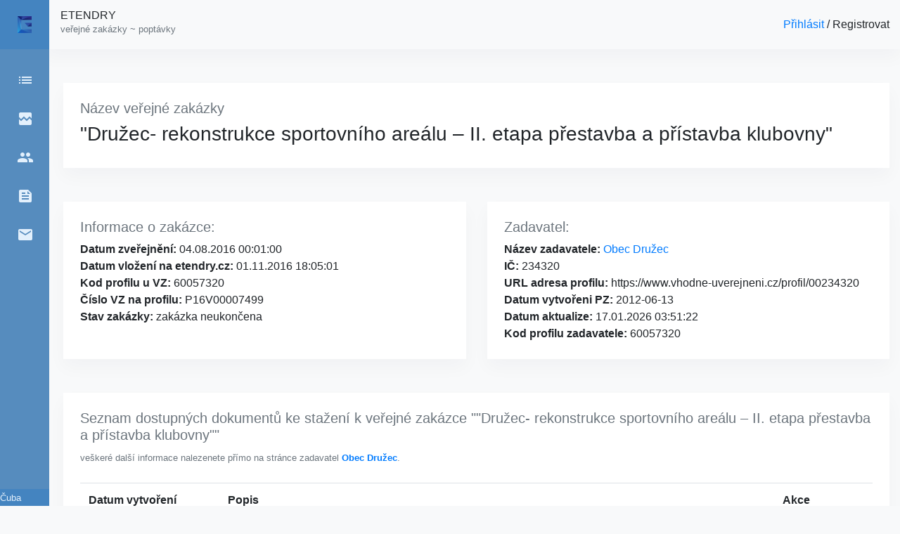

--- FILE ---
content_type: text/html; charset=UTF-8
request_url: https://etendry.cz/detail/46137-druzec-rekonstrukce-sportovniho-arealu-ii-etapa-prestavba-a-pristavba-klubovny.html
body_size: 3873
content:
<!DOCTYPE html>
<html>
<head>
    <meta charset="utf-8">

    <meta name="viewport" content="width=device-width, initial-scale=1, shrink-to-fit=no">
    <meta name="csrf-token" content="Rr7dd7c4QQ0aQdKguITDCeKpY9yukD7tmlzUfArg">
    <meta name="description" content="Veřejná zakázka ze dne 2016-08-04 00:01:00, od Obec Družec - &quot;Družec- rekonstrukce sportovního areálu – II. etapa přestavba a přístavba klubovny&quot;
" />
    <meta name="title" content="&quot;Družec- rekonstrukce sportovního areálu – II. etapa přestavba a přístavba klubovny&quot; - 2016-08-04 00:01:00 - etendry.cz
" />
    <title>&quot;Družec- rekonstrukce sportovního areálu – II. etapa přestavba a přístavba klubovny&quot; - 2016-08-04 00:01:00 - etendry.cz
</title>
    <meta property="og:title" content="&quot;Družec- rekonstrukce sportovního areálu – II. etapa přestavba a přístavba klubovny&quot; - 2016-08-04 00:01:00 - etendry.cz
" />
    <meta property="og:type" content="tenders.database" />
    <meta property="og:url" content="https://etendry.cz" />
    <meta property="og:image" content="" />
    <link rel="stylesheet" href="https://cdn.jsdelivr.net/npm/bootstrap@4.5.3/dist/css/bootstrap.min.css" integrity="sha384-TX8t27EcRE3e/ihU7zmQxVncDAy5uIKz4rEkgIXeMed4M0jlfIDPvg6uqKI2xXr2" crossorigin="anonymous">
    <link rel="stylesheet" href="https://cdn.datatables.net/1.10.22/css/dataTables.bootstrap4.min.css">
    <link rel="stylesheet" href="https://cdn.datatables.net/responsive/2.2.7/css/responsive.dataTables.min.css">
    <link href="https://fonts.googleapis.com/icon?family=Material+Icons" rel="stylesheet">
    <link rel="stylesheet" href="/css/m.css" />
    <link rel="stylesheet" href="/css/frontend.css" />
    <script src="/js/lexart.js"></script>
    <!-- Global site tag (gtag.js) - Google Analytics -->
    <script async src="https://www.googletagmanager.com/gtag/js?id=G-TGQ7HD5NKF"></script>
    <script>
        window.dataLayer = window.dataLayer || [];

        function gtag() {
            dataLayer.push(arguments);
        }
        gtag('js', new Date());

        gtag('config', 'G-TGQ7HD5NKF');

    </script>
    <!-- Global site tag (gtag.js) - Google Analytics -->
    <script async src="https://www.googletagmanager.com/gtag/js?id=UA-12278323-49"></script>
    <script>
        window.dataLayer = window.dataLayer || [];

        function gtag() {
            dataLayer.push(arguments);
        }
        gtag('js', new Date());

        gtag('config', 'UA-12278323-49');

    </script>
    <!-- Google Tag Manager -->
    <script>
        (function(w, d, s, l, i) {
            w[l] = w[l] || [];
            w[l].push({
                'gtm.start': new Date().getTime()
                , event: 'gtm.js'
            });
            var f = d.getElementsByTagName(s)[0]
                , j = d.createElement(s)
                , dl = l != 'dataLayer' ? '&l=' + l : '';
            j.async = true;
            j.src =
                'https://www.googletagmanager.com/gtm.js?id=' + i + dl;
            f.parentNode.insertBefore(j, f);
        })(window, document, 'script', 'dataLayer', 'GTM-NWD3PNM');

    </script>
    <!-- End Google Tag Manager -->
    <script
    src="https://challenges.cloudflare.com/turnstile/v0/api.js?onload=onloadTurnstileCallback"></script>
</head>

<body class="bg-light">
    <!-- Google Tag Manager (noscript) -->
    <noscript><iframe src="https://www.googletagmanager.com/ns.html?id=GTM-NWD3PNM" height="0" width="0" style="display:none;visibility:hidden"></iframe></noscript>
    <!-- End Google Tag Manager (noscript) -->
    <div id="mainMenu " class="mainMenu">
        <div class="menuHeader">
            <div class="d-flex pt-3 pl-3">
                <div class="icon-name">
                    <div class="custom-control custom-switch" style="">
                        <input type="checkbox" class="custom-control-input" id="customSwitch1" name="test">
                        <label class="custom-control-label" for="customSwitch1"></label>
                    </div>
                </div>
                <div class="icon">
                    <a href="https://etendry.cz" id="myClosseButton"><img src="https://etendry.cz/images/e.svg" style="height: 1.5em"></a></div>
            </div>
        </div>
        <div class="pt-2 menuBody cl-effect-1">
            <nav>
                <a class="d-flex justify-content-around pt-4" href="https://etendry.cz">
                    <div class="icon-name">Domů</div>
                    <div class="icon"><span class="material-icons">list</span></i></div>
                </a>
                <a class="d-flex justify-content-around pt-4" href="https://etendry.cz/error-list-profil-zadavatele">
                    <div class="icon-name">Chybné porfily</div>
                    <div class="icon"><span class="material-icons">broken_image</span></div>
                </a>

                <a class="d-flex justify-content-around pt-4" href="https://etendry.cz/zadavatel">
                    <div class="icon-name">Zadavatelé</div>
                    <div class="icon"><span class="material-icons">people</span></div>
                </a>
                <a class="d-flex justify-content-around pt-4" href="/blog/">
                    <div class="icon-name">Blog</div>
                    <div class="icon"><span class="material-icons">feed</span></div>
                </a>
                <a class="d-flex justify-content-around pt-4" href="/kontakty">
                    <div class="icon-name">Kontakty</div>
                    <div class="icon"><span class="material-icons">email</span></div>
                </a>
            </nav>
        </div>
        <div style="min-height: 100%; position: realtive;">
            <div class="w-100 text-center" style="position: absolute; bottom: 0px; background-color: #4484c0;">
                <small style="color: #e3f0fc;">Copyright @ 2026 Artur Čuba</small>
            </div>
        </div>
    </div>
    <div id="mainPage">
        <div class="aaaa container-fluid mb-5">
            <div class="row ml-5 bg-light" style="height: 70px; background-color: #ffffff; box-shadow: 0 0.75rem 1.5rem rgb(18 38 63 / 3%);">
                <div class="col-12 d-flex justify-content-between align-items-center">
                    <div class="ml-2">
                        <h6 class="no-decorate">
                            <a href="https://etendry.cz">ETENDRY</a><br>
                            <small class="text-muted">veřejné zakázky ~ poptávky</small>
                        </h6>
                    </div>
                    <div><a href='https://etendry.cz/dashboard'>Přihlásit </a> / <a href=''>Registrovat</a></div>
                </div>
            </div>
        </div>
        <div class="container-fluid" style="padding-left: 90px">
            <div class="row">
                <div class="col-12">
                    <div class="row">
    <div class="col-12">
        <div class="lexFrame p-4 mb-4">
            <h5 class='text-secondary'>Název veřejné zakázky</h5>
            <h3>&quot;Družec- rekonstrukce sportovního areálu – II. etapa přestavba a přístavba klubovny&quot;</h3>
        </div>
    </div>
</div>
<div class="row pt-4">
    <div class="col-sm-6">
        <div class="lexFrame p-4 mb-4" style="word-break: break-all;">
            <h5 class='text-secondary'>Informace o zakázce:</h5>
            <strong>Datum zveřejnění:</strong> 04.08.2016 00:01:00 <br>
            <strong>Datum vložení na etendry.cz:</strong> 01.11.2016 18:05:01<br>
            <strong>Kod profilu u VZ:</strong> 60057320 <br>
            <strong>Číslo VZ na profilu:</strong> P16V00007499 <br>
            <strong>Stav zakázky:</strong> zakázka neukončena <br><br>
        </div>
    </div>
    <div class="col-sm-6">
        <div class="lexFrame p-4 mb-4" style="word-break: break-all;">
            <h5 class='text-secondary'>Zadavatel:</h5>
            <strong>Název zadavatele:</strong><a href="/zadavatel/12467-obec-druzec.html"> Obec Družec</a><br>
            <strong>IČ:</strong> 234320<br>
            <strong>URL adresa profilu:</strong> https://www.vhodne-uverejneni.cz/profil/00234320<br>
            <strong>Datum vytvořeni PZ:</strong> 2012-06-13<br>
            <strong>Datum aktualize: </strong>17.01.2026 03:51:22<br>
            <strong>Kod profilu zadavatele: </strong>60057320<br>
        </div>
    </div>

</div>
<div class="row pt-4">
    <div class="col-12">
        <div class="lexFrame p-4 mb-4">
            <h5 class='text-secondary'>Seznam dostupných dokumentů ke stažení k veřejné zakázce "&quot;Družec- rekonstrukce sportovního areálu – II. etapa přestavba a přístavba klubovny&quot;"</h5>
            <small class="text-muted">veškeré další informace nalezenete přímo na stránce zadavatel <a href="https://www.vhodne-uverejneni.cz/profil/00234320"><strong>Obec Družec</strong></a>.</small>
            <table class="table mt-4">
                <thead>
                    <tr>
                        <th scope="col">Datum vytvoření</th>
                        <th scope="col">Popis</th>
                        <th scope="col">Akce</th>
                    </tr>
                </thead>
                <tbody>
                                        <tr>
                                        <td>04.08.2016 00:01:00</td><td> <a href="https://www.vhodne-uverejneni.cz/index.php?m=xenorders&amp;h=orderdocument&amp;a=detail&amp;document=1164284" target="_blank">Výzva k podání nabídek</a></td><td> <a class="btn btn-outline-primary btn-sm no-decorate-blue" href="https://www.vhodne-uverejneni.cz/index.php?m=xenorders&amp;h=orderdocument&amp;a=detail&amp;document=1164284" target="_blank">STÁHNOUT</a></td>
                                        </tr>
                                        <tr>
                                        <td>04.08.2016 00:01:00</td><td> <a href="https://www.vhodne-uverejneni.cz/index.php?m=xenorders&amp;h=orderdocument&amp;a=detail&amp;document=1164285" target="_blank">Zadávací dokumentace (podle § 53 odstavce 3, § 96 odstavce 1 a § 164 odstavce 2 zákona)</a></td><td> <a class="btn btn-outline-primary btn-sm no-decorate-blue" href="https://www.vhodne-uverejneni.cz/index.php?m=xenorders&amp;h=orderdocument&amp;a=detail&amp;document=1164285" target="_blank">STÁHNOUT</a></td>
                                        </tr>
                                        <tr>
                                        <td>04.08.2016 00:01:00</td><td> <a href="https://www.vhodne-uverejneni.cz/index.php?m=xenorders&amp;h=orderdocument&amp;a=detail&amp;document=1164286" target="_blank">Zadávací dokumentace (podle § 53 odstavce 3, § 96 odstavce 1 a § 164 odstavce 2 zákona)</a></td><td> <a class="btn btn-outline-primary btn-sm no-decorate-blue" href="https://www.vhodne-uverejneni.cz/index.php?m=xenorders&amp;h=orderdocument&amp;a=detail&amp;document=1164286" target="_blank">STÁHNOUT</a></td>
                                        </tr>
                                        <tr>
                                        <td>04.08.2016 00:01:00</td><td> <a href="https://www.vhodne-uverejneni.cz/index.php?m=xenorders&amp;h=orderdocument&amp;a=detail&amp;document=1164287" target="_blank">Zadávací dokumentace (podle § 53 odstavce 3, § 96 odstavce 1 a § 164 odstavce 2 zákona)</a></td><td> <a class="btn btn-outline-primary btn-sm no-decorate-blue" href="https://www.vhodne-uverejneni.cz/index.php?m=xenorders&amp;h=orderdocument&amp;a=detail&amp;document=1164287" target="_blank">STÁHNOUT</a></td>
                                        </tr>
                                        <tr>
                                        <td>04.08.2016 00:01:00</td><td> <a href="https://www.vhodne-uverejneni.cz/index.php?m=xenorders&amp;h=orderdocument&amp;a=detail&amp;document=1164288" target="_blank">Zadávací dokumentace (podle § 53 odstavce 3, § 96 odstavce 1 a § 164 odstavce 2 zákona)</a></td><td> <a class="btn btn-outline-primary btn-sm no-decorate-blue" href="https://www.vhodne-uverejneni.cz/index.php?m=xenorders&amp;h=orderdocument&amp;a=detail&amp;document=1164288" target="_blank">STÁHNOUT</a></td>
                                        </tr>
                                        <tr>
                                        <td>04.08.2016 00:01:00</td><td> <a href="https://www.vhodne-uverejneni.cz/index.php?m=xenorders&amp;h=orderdocument&amp;a=detail&amp;document=1164289" target="_blank">Zadávací dokumentace (podle § 53 odstavce 3, § 96 odstavce 1 a § 164 odstavce 2 zákona)</a></td><td> <a class="btn btn-outline-primary btn-sm no-decorate-blue" href="https://www.vhodne-uverejneni.cz/index.php?m=xenorders&amp;h=orderdocument&amp;a=detail&amp;document=1164289" target="_blank">STÁHNOUT</a></td>
                                        </tr>
                                        <tr>
                                        <td>04.08.2016 00:01:00</td><td> <a href="https://www.vhodne-uverejneni.cz/index.php?m=xenorders&amp;h=orderdocument&amp;a=detail&amp;document=1164290" target="_blank">Zadávací dokumentace (podle § 53 odstavce 3, § 96 odstavce 1 a § 164 odstavce 2 zákona)</a></td><td> <a class="btn btn-outline-primary btn-sm no-decorate-blue" href="https://www.vhodne-uverejneni.cz/index.php?m=xenorders&amp;h=orderdocument&amp;a=detail&amp;document=1164290" target="_blank">STÁHNOUT</a></td>
                                        </tr>
                                    </tbody>
            </table>
        </div>
    </div>
    <div class="col-12">
        <div class="lexFrame p-4 mb-4">
            <h5 class='text-secondary'>Další aktuální veřejné zakázky Obec Družec</h5>
                        <a class="main-menu no-decorate-blue" href="https://etendry.cz/detail/809623--stezka-pro-smiseny-provoz-cyklistu-a-chodcu-druzec-doksyhtml">Stezka pro smíšený provoz cyklistů a chodců Družec – Doksy </a><br>

                        <a class="main-menu no-decorate-blue" href="https://etendry.cz/detail/124526--malotraktor-s-prislusenstvimhtml">&quot;Malotraktor s příslušenstvím&quot; </a><br>

                        <a class="main-menu no-decorate-blue" href="https://etendry.cz/detail/85475--rekonstrukce-ulice-ve-stedrem-1-etapa-a-rekonstrukce-casti-ulice-sadova-a-ulice-lesni-2-etapahtml">&quot;Rekonstrukce ulice Ve Štědrém - 1. etapa a rekonstrukce části ulice Sadová a ulice Lesní - 2. etapa&quot; </a><br>

                        <a class="main-menu no-decorate-blue" href="https://etendry.cz/detail/82096--druzec-rozsireni-cov-destova-zdrzhtml">&quot;Družec- rozšíření ČOV - dešťová zdrž&quot; </a><br>

                        <a class="main-menu no-decorate-blue" href="https://etendry.cz/detail/46137--druzec-rekonstrukce-sportovniho-arealu-ii-etapa-prestavba-a-pristavba-klubovnyhtml">&quot;Družec- rekonstrukce sportovního areálu – II. etapa přestavba a přístavba klubovny&quot; </a><br>

                    </div>
    </div>

</div>

                </div>
            </div>
        </div>
    </div>
</body>

<script src="https://code.jquery.com/jquery-3.5.1.js"></script>
<script src="https://cdn.jsdelivr.net/npm/bootstrap@4.5.3/dist/js/bootstrap.bundle.min.js" integrity="sha384-ho+j7jyWK8fNQe+A12Hb8AhRq26LrZ/JpcUGGOn+Y7RsweNrtN/tE3MoK7ZeZDyx" crossorigin="anonymous"></script>
<script src="https://cdn.datatables.net/1.10.22/js/jquery.dataTables.min.js"></script>
<script src="https://cdn.datatables.net/1.10.22/js/dataTables.bootstrap4.min.js"></script>
<script src="https://cdn.datatables.net/responsive/2.3.0/js/dataTables.responsive.min.js"></script>
<script src="https://momentjs.com/downloads/moment.js" type="text/javascript"></script>
<script src="//cdn.datatables.net/plug%2Dins/1.11.5/dataRender/datetime.js" type="text/javascript"></script>

<script>
    /*
    setLexartProporties();
    //var asd1 = document.getElementById('myClosseButton');
    //asd1.addEventListener("click", checkCookie);
    var asd2 = document.getElementById('customSwitch1');
    asd2.addEventListener("click", checkCookie);
*/

    const m = new LexartMenu();

</script>
</html>


--- FILE ---
content_type: text/css; charset=utf-8
request_url: https://cdn.datatables.net/1.10.22/css/dataTables.bootstrap4.min.css
body_size: 611
content:
table.dataTable{clear:both;margin-top:6px !important;margin-bottom:6px !important;max-width:none !important;border-collapse:separate !important;border-spacing:0}table.dataTable td,table.dataTable th{-webkit-box-sizing:content-box;box-sizing:content-box}table.dataTable td.dataTables_empty,table.dataTable th.dataTables_empty{text-align:center}table.dataTable.nowrap th,table.dataTable.nowrap td{white-space:nowrap}div.dataTables_wrapper div.dataTables_length label{font-weight:normal;text-align:left;white-space:nowrap}div.dataTables_wrapper div.dataTables_length select{width:auto;display:inline-block}div.dataTables_wrapper div.dataTables_filter{text-align:right}div.dataTables_wrapper div.dataTables_filter label{font-weight:normal;white-space:nowrap;text-align:left}div.dataTables_wrapper div.dataTables_filter input{margin-left:0.5em;display:inline-block;width:auto}div.dataTables_wrapper div.dataTables_info{padding-top:0.85em}div.dataTables_wrapper div.dataTables_paginate{margin:0;white-space:nowrap;text-align:right}div.dataTables_wrapper div.dataTables_paginate ul.pagination{margin:2px 0;white-space:nowrap;justify-content:flex-end}div.dataTables_wrapper div.dataTables_processing{position:absolute;top:50%;left:50%;width:200px;margin-left:-100px;margin-top:-26px;text-align:center;padding:1em 0}table.dataTable>thead>tr>th:active,table.dataTable>thead>tr>td:active{outline:none}table.dataTable>thead>tr>th:not(.sorting_disabled),table.dataTable>thead>tr>td:not(.sorting_disabled){padding-right:30px}table.dataTable>thead .sorting,table.dataTable>thead .sorting_asc,table.dataTable>thead .sorting_desc,table.dataTable>thead .sorting_asc_disabled,table.dataTable>thead .sorting_desc_disabled{cursor:pointer;position:relative}table.dataTable>thead .sorting:before,table.dataTable>thead .sorting:after,table.dataTable>thead .sorting_asc:before,table.dataTable>thead .sorting_asc:after,table.dataTable>thead .sorting_desc:before,table.dataTable>thead .sorting_desc:after,table.dataTable>thead .sorting_asc_disabled:before,table.dataTable>thead .sorting_asc_disabled:after,table.dataTable>thead .sorting_desc_disabled:before,table.dataTable>thead .sorting_desc_disabled:after{position:absolute;bottom:0.9em;display:block;opacity:0.3}table.dataTable>thead .sorting:before,table.dataTable>thead .sorting_asc:before,table.dataTable>thead .sorting_desc:before,table.dataTable>thead .sorting_asc_disabled:before,table.dataTable>thead .sorting_desc_disabled:before{right:1em;content:"\2191"}table.dataTable>thead .sorting:after,table.dataTable>thead .sorting_asc:after,table.dataTable>thead .sorting_desc:after,table.dataTable>thead .sorting_asc_disabled:after,table.dataTable>thead .sorting_desc_disabled:after{right:0.5em;content:"\2193"}table.dataTable>thead .sorting_asc:before,table.dataTable>thead .sorting_desc:after{opacity:1}table.dataTable>thead .sorting_asc_disabled:before,table.dataTable>thead .sorting_desc_disabled:after{opacity:0}div.dataTables_scrollHead table.dataTable{margin-bottom:0 !important}div.dataTables_scrollBody table{border-top:none;margin-top:0 !important;margin-bottom:0 !important}div.dataTables_scrollBody table thead .sorting:before,div.dataTables_scrollBody table thead .sorting_asc:before,div.dataTables_scrollBody table thead .sorting_desc:before,div.dataTables_scrollBody table thead .sorting:after,div.dataTables_scrollBody table thead .sorting_asc:after,div.dataTables_scrollBody table thead .sorting_desc:after{display:none}div.dataTables_scrollBody table tbody tr:first-child th,div.dataTables_scrollBody table tbody tr:first-child td{border-top:none}div.dataTables_scrollFoot>.dataTables_scrollFootInner{box-sizing:content-box}div.dataTables_scrollFoot>.dataTables_scrollFootInner>table{margin-top:0 !important;border-top:none}@media screen and (max-width: 767px){div.dataTables_wrapper div.dataTables_length,div.dataTables_wrapper div.dataTables_filter,div.dataTables_wrapper div.dataTables_info,div.dataTables_wrapper div.dataTables_paginate{text-align:center}div.dataTables_wrapper div.dataTables_paginate ul.pagination{justify-content:center !important}}table.dataTable.table-sm>thead>tr>th:not(.sorting_disabled){padding-right:20px}table.dataTable.table-sm .sorting:before,table.dataTable.table-sm .sorting_asc:before,table.dataTable.table-sm .sorting_desc:before{top:5px;right:0.85em}table.dataTable.table-sm .sorting:after,table.dataTable.table-sm .sorting_asc:after,table.dataTable.table-sm .sorting_desc:after{top:5px}table.table-bordered.dataTable{border-right-width:0}table.table-bordered.dataTable th,table.table-bordered.dataTable td{border-left-width:0}table.table-bordered.dataTable th:last-child,table.table-bordered.dataTable th:last-child,table.table-bordered.dataTable td:last-child,table.table-bordered.dataTable td:last-child{border-right-width:1px}table.table-bordered.dataTable tbody th,table.table-bordered.dataTable tbody td{border-bottom-width:0}div.dataTables_scrollHead table.table-bordered{border-bottom-width:0}div.table-responsive>div.dataTables_wrapper>div.row{margin:0}div.table-responsive>div.dataTables_wrapper>div.row>div[class^="col-"]:first-child{padding-left:0}div.table-responsive>div.dataTables_wrapper>div.row>div[class^="col-"]:last-child{padding-right:0}
